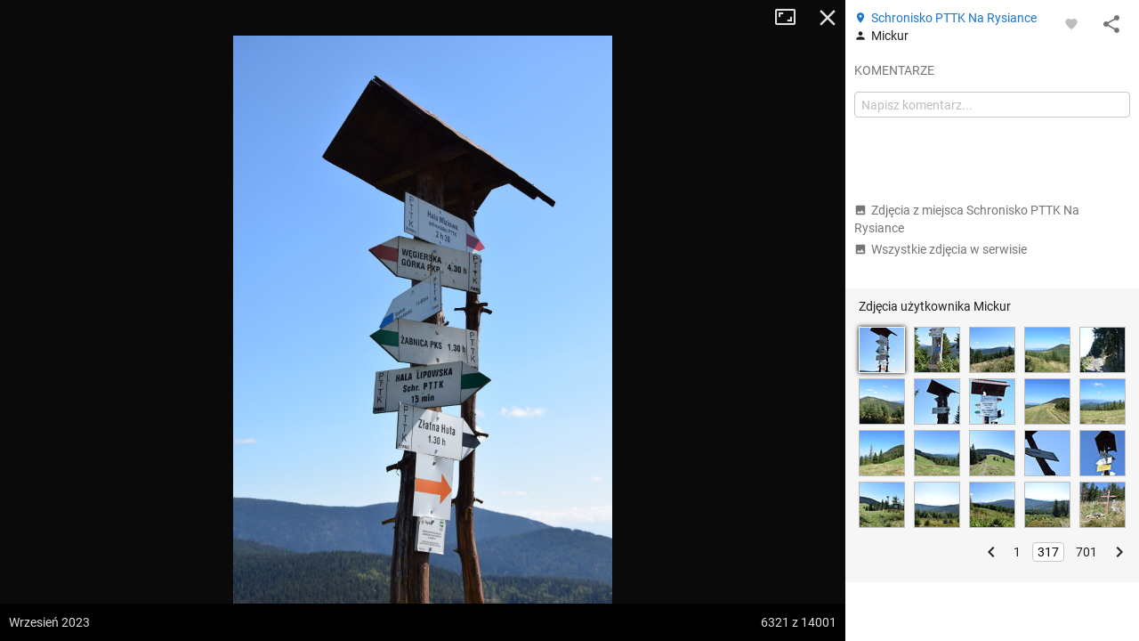

--- FILE ---
content_type: application/javascript; charset=utf-8
request_url: https://fundingchoicesmessages.google.com/f/AGSKWxXE5rM_xRf4k69cbnpc551t8xIyWvz_cSj-XxgjVcINbLSEZAkn7U8QO7aYw6g_juhhiNVW08z98dgn1WNXySkuRd3D1RY6tyxvjiQZeZJGp38pb3oxEmISQ9SobxRYIzSsIVrbmpn8JU5AD1a8tam2Wb-WRVbff0bqJonMy8f5SvN3d9xqh-fLtVvn/_/side-ad./afr.php?/cpx-ad./ads/pc./serv.ads.
body_size: -1287
content:
window['d7109bcc-44b4-456d-82f9-b7a21c57030f'] = true;